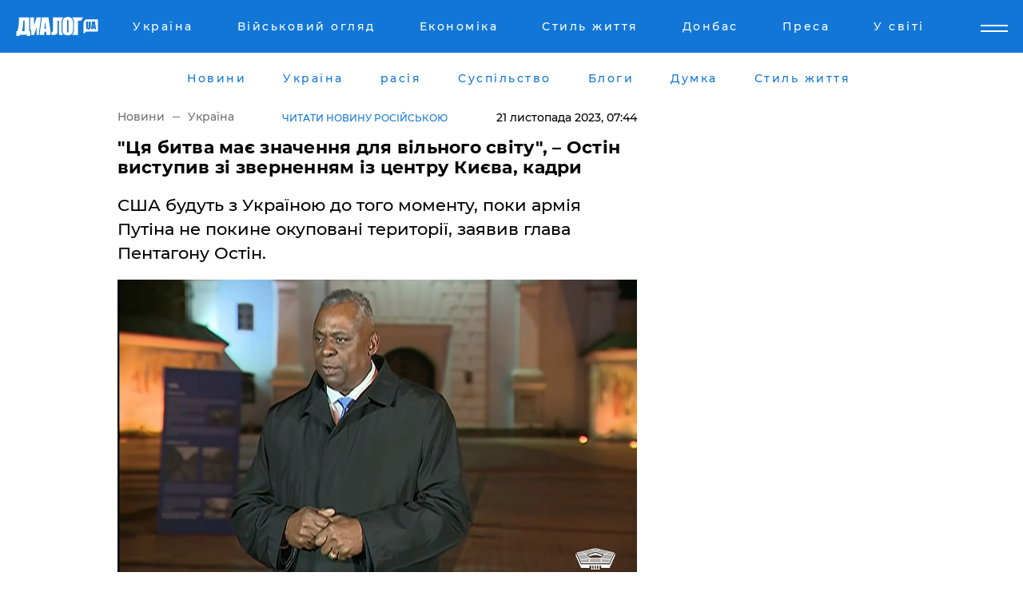

--- FILE ---
content_type: text/html; charset=UTF-8
request_url: https://www.dialog.ua/ukr/ukraine/285167_1700535498
body_size: 11129
content:
<!DOCTYPE html>
<html xmlns="http://www.w3.org/1999/xhtml" dir="ltr" lang="uk" xmlns:og="http://ogp.me/ns#">
<head>
    <meta http-equiv="Content-Type" content="text/html; charset=utf-8" />
    <meta name="viewport" content="width=device-width, initial-scale=1">

    <title>&quot;Ця битва має значення для вільного світу&quot;, – Остін виступив зі зверненням із центру Києва, кадри - | Диалог.UA</title>
    <meta name="description" content="США будуть з Україною до того моменту, поки армія Путіна не покине окуповані території, заявив глава Пентагону Остін.">
    <meta name="keywords" content=", Остін, Пентагон, США, Україна, ЗСУ, військова допомога, зима, Київ, Путін укр нет, последние новости дня">
    <link rel="canonical" href="https://www.dialog.ua/ukr/ukraine/285167_1700535498"/>
    
                        <link rel="amphtml" href="https://www.dialog.ua/ukr/ukraine/285167_1700535498/amp">
            
     <meta http-equiv="x-dns-prefetch-control" content="on">
 <link rel="dns-prefetch" href="//google-analytics.com">
 <link rel="dns-prefetch" href="//connect.facebook.net">
 <link rel="dns-prefetch" href="//securepubads.g.doubleclick.net">
 <link rel="preconnect" href="//securepubads.g.doubleclick.net">
 <link rel="dns-prefetch" href="//cm.g.doubleclick.net">
 <link rel="preconnect" href="//cm.g.doubleclick.net">
 <link rel="dns-prefetch" href="//counter.yadro.ru">
 <link rel="dns-prefetch" href="//www.googletagmanager.com/">
 <link rel='dns-prefetch' href='https://ajax.googleapis.com'/>
    <meta name='yandex-verification' content='7fdab9f0679cc6c0'/>

    <!-- news_keywords (only for news/index) -->
            <meta name="news_keywords" content=", Остін, Пентагон, США, Україна, ЗСУ, військова допомога, зима, Київ, Путін укр нет, последние новости дня">
    
    <meta name="author" content="Dialog.ua">
    <link rel="shortcut icon" href="/favicon.ico">

            <link rel="stylesheet" href="/css/style.min.css?ver=12" type="text/css">
    
    <style>
        /** =================== MONTSERRAT =================== **/

        /** Montserrat Thin **/
        @font-face {
            font-family: "Montserrat";
            font-display: swap;
            font-weight: 100;
            font-style: normal;
            src: url("/css/fonts/Montserrat-Thin.woff2") format("woff2"),
            url("/css/fonts/Montserrat-Thin.woff") format("woff");
        }

        /** Montserrat Thin-Italic **/
        @font-face {
            font-family: "Montserrat";
            font-display: swap;
            font-weight: 100;
            font-style: italic;
            src: url("/css/fonts/Montserrat-ThinItalic.woff2") format("woff2"),
            url("/css/fonts/Montserrat-ThinItalic.woff") format("woff");
        }

        /** Montserrat Light **/
        @font-face {
            font-family: "Montserrat";
            font-display: swap;
            font-weight: 300;
            font-style: normal;
            src: url("/css/fonts/Montserrat-Light.woff2") format("woff2"),
            url("/css/fonts/Montserrat-Light.woff") format("woff");
        }

        /** Montserrat Light-Italic **/
        @font-face {
            font-family: "Montserrat";
            font-display: swap;
            font-weight: 300;
            font-style: italic;
            src: url("/css/fonts/Montserrat-LightItalic.woff2") format("woff2"),
            url("/css/fonts/Montserrat-LightItalic.woff") format("woff");
        }


        /** Montserrat Medium **/
        @font-face {
            font-family: "Montserrat";
            font-display: swap;
            font-weight: 500;
            font-style: normal;
            src: url("/css/fonts/Montserrat-Medium.woff2") format("woff2"),
            url("/css/fonts/Montserrat-Medium.woff") format("woff");
        }

        /** Montserrat Bold **/
        @font-face {
            font-family: "Montserrat";
            font-display: swap;
            font-weight: 600;
            font-style: normal;
            src: url("/css/fonts/Montserrat-Bold.woff2") format("woff2"),
            url("/css/fonts/Montserrat-Bold.woff") format("woff");
        }

        /** Montserrat ExtraBold **/
        @font-face {
            font-family: "Montserrat";
            font-display: swap;
            font-weight: 800;
            font-style: normal;
            src: url("/css/fonts/Montserrat-ExtraBold.woff2") format("woff2"),
            url("/css/fonts/Montserrat-ExtraBold.woff") format("woff");
        }
    </style>

    <!-- og meta -->
    <!-- Facebook Meta -->
    <meta property="fb:app_id" content="1010365385685044" />
    <meta property="og:url" content="https://www.dialog.ua/ukr/ukraine/285167_1700535498" />
    <meta property="og:site_name" content="Диалог.UA" />
    <meta property="og:title" content='"Ця битва має значення для вільного світу", – Остін виступив зі зверненням із центру Києва, кадри' />
    <meta property="og:type" content="article">
    <meta property="og:description" content='США будуть з Україною до того моменту, поки армія Путіна не покине окуповані території, заявив глава Пентагону Остін.' />
    <meta property="og:image" content="https://www.dialog.ua/images/news/c9517d400d45546b5b883f42880214c9.jpg" />
            <meta property="og:image:width" content="1200" />
        <meta property="og:image:height" content="675" />
    <!-- Twitter Meta -->
<meta name="twitter:card" content="summary_large_image">
<meta name="twitter:site" content="@Dialog_UA">
<meta name="twitter:creator" content="@Dialog_UA">
<meta name="twitter:title" content="&quot;Ця битва має значення для вільного світу&quot;, – Остін виступив зі зверненням із центру Києва, кадри">
<meta name="twitter:description" content="США будуть з Україною до того моменту, поки армія Путіна не покине окуповані території, заявив глава Пентагону Остін.">
<meta name="twitter:image" content="https://www.dialog.ua/images/news/c9517d400d45546b5b883f42880214c9.jpg">
<meta name="twitter:domain" content="www.dialog.ua>">    <meta name="google-site-verification" content="jZKJrW_rC4oKR50hCSQ9LFM1XjJbWaQQnPgLYvrSx00" />

    <!-- Google tag (gtag.js) -->
    <script async src="https://www.googletagmanager.com/gtag/js?id=G-HJDW518ZWK" type="601423162cad2edd1939f88e-text/javascript"></script>
    <script type="601423162cad2edd1939f88e-text/javascript">
      window.dataLayer = window.dataLayer || [];
      function gtag(){dataLayer.push(arguments);}
      gtag('js', new Date());

      gtag('config', 'G-HJDW518ZWK');
    </script>
    
    <link rel="manifest" href="/manifest.json">

    <link rel="alternate" hreflang="ru" href="https://www.dialog.ua/ukraine/285167_1700535498" /><link rel="alternate" hreflang="uk" href="https://www.dialog.ua/ukr/ukraine/285167_1700535498" />
    
    <link rel="apple-touch-icon" href="/img/apple-touch-icon.png">

    </head>
<body>
<div class="overlay"></div>

<div class="header_contn">
    <header class="sticky">
        <div class="container">
            <div class="header-content">
                <div class="header-logo">

                    
                    
                    <a href="https://www.dialog.ua/ukr" class="logo">
                        <img src="/css/images/logo.svg" class="logo-main" alt="" width="103" height="24">
                    </a>
                </div>

                <nav>
                    <div class="nav-menu">
                        <ul class="main-menu">
                                                                <li><a href="https://www.dialog.ua/ukr/ukraine"><span>Україна</span></a></li>
                                                                    <li><a href="https://www.dialog.ua/ukr/war"><span>Військовий огляд</span></a></li>
                                                                    <li><a href="https://www.dialog.ua/ukr/business"><span>Економіка</span></a></li>
                                                                    <li><a href="https://life.dialog.ua/ukr"><span>Стиль життя</span></a></li>
                                                                    <li><a href="https://www.dialog.ua/ukr/tag/274"><span>Донбас</span></a></li>
                                                                    <li><a href="https://www.dialog.ua/ukr/press-release"><span>Преса</span></a></li>
                                                                    <li><a href="https://www.dialog.ua/ukr/world"><span>У світі</span></a></li>
                                                        </ul>
                    </div>

                    <span class="mask"></span>
                </nav>

            </div>
    </div>
    <!-- выпадающее меню -->
    <div class="mobile-nav-wrap" role="navigation">
        <div class="mobile-header-nav ">

            <div class="menu-content">

                <div class="mobile-menu-head">

                    <a class="mobile-menu-head__close" href="#">
                        <img src="/css/images/menu-close.svg" alt="">
                    </a>

                    <span class="mobile-menu-head__logo"><a href=""> <img src="/css/images/logo.svg" alt=""></a></span>

                    <div class="language-selection__mob-menu"><a href="">UA</a></div>
                </div>

                
                <div class="menu-column">
                                                                                <span class="menu-column__title">Главная</span>
                                        <ul>

                                                    <li><a href="https://www.dialog.ua/ukr/news"><span>Новини</span></a></li>
                                                    <li><a href="https://www.dialog.ua/ukr/russia"><span>расія</span></a></li>
                                                    <li><a href="https://www.dialog.ua/ukr/world"><span>У світі</span></a></li>
                                                    <li><a href="https://www.dialog.ua/ukr/war"><span>Військовий огляд</span></a></li>
                                                    <li><a href="https://www.dialog.ua/ukr/science"><span>Наука і техніка</span></a></li>
                                                    <li><a href="https://www.dialog.ua/ukr/business"><span>Економіка</span></a></li>
                                                    <li><a href="https://www.dialog.ua/ukr/opinion"><span>Думка</span></a></li>
                                                    <li><a href="https://www.dialog.ua/ukr/blogs"><span>Блоги</span></a></li>
                                                    <li><a href="https://www.dialog.ua/ukr/press-release"><span>Прес-релізи</span></a></li>
                                                    <li><a href="https://showbiz.dialog.ua/ukr"><span>Шоу-бізнес</span></a></li>
                                                    <li><a href="https://www.dialog.ua/health"><span>Здоровье</span></a></li>
                                                    <li><a href="https://www.dialog.ua/ukr/ukraine"><span>Україна</span></a></li>
                                                    <li><a href="https://www.dialog.ua/sport"><span>Спорт</span></a></li>
                                                    <li><a href="https://www.dialog.ua/culture"><span>Культура</span></a></li>
                                                    <li><a href="https://www.dialog.ua/tag/304"><span>Беларусь</span></a></li>
                                            </ul>
                                    </div>
                
                <div class="menu-column">
                                        <span class="menu-column__title">Города</span>
                                        <ul>

                                                    <li><a href="https://www.dialog.ua/tag/18"><span>Донецк</span></a></li>
                                                    <li><a href="https://www.dialog.ua/tag/28"><span>Луганск</span></a></li>
                                                    <li><a href="https://www.dialog.ua/tag/23"><span>Киев</span></a></li>
                                                    <li><a href="https://www.dialog.ua/tag/29"><span>Харьков</span></a></li>
                                                    <li><a href="https://www.dialog.ua/tag/30"><span>Днепр</span></a></li>
                                                    <li><a href="https://www.dialog.ua/tag/34"><span>Львов</span></a></li>
                                                    <li><a href="https://www.dialog.ua/tag/33"><span>Одесса</span></a></li>
                                            </ul>
                                    </div>
                
                <div class="menu-column">
                                        <span class="menu-column__title">Война на Донбассе и в Крыму</span>
                                        <ul>

                                                    <li><a href="https://www.dialog.ua/tag/154"><span>"ДНР"</span></a></li>
                                                    <li><a href="https://www.dialog.ua/tag/156"><span>"ЛНР"</span></a></li>
                                                    <li><a href="https://www.dialog.ua/tag/2"><span>Оккупация Крыма</span></a></li>
                                                    <li><a href="https://www.dialog.ua/tag/27"><span>Новости Крыма</span></a></li>
                                                    <li><a href="https://www.dialog.ua/tag/274"><span>Донбасс</span></a></li>
                                                    <li><a href="https://www.dialog.ua/tag/116"><span>Армия Украины</span></a></li>
                                            </ul>
                                    </div>
                
                <div class="menu-column">
                                        <span class="menu-column__title">Лайф стайл</span>
                                        <ul>

                                                    <li><a href="https://www.dialog.ua/health"><span>Здоровье</span></a></li>
                                                    <li><a href="https://www.dialog.ua/donation.html"><span>Помощь проекту</span></a></li>
                                                    <li><a href="https://life.dialog.ua/ukr"><span>Стиль життя</span></a></li>
                                                    <li><a href="https://showbiz.dialog.ua/ukr"><span>Шоу-бізнес</span></a></li>
                                                    <li><a href="https://www.dialog.ua/culture"><span>Культура</span></a></li>
                                                    <li><a href="https://news.dialog.ua/ukr"><span>Суспільство</span></a></li>
                                            </ul>
                                    </div>
                
                <div class="menu-column">
                                        <span class="menu-column__title">Прес-релізи</span>
                                        <ul>

                                                    <li><a href="https://www.dialog.ua/ukr/press-release"><span>Прес-релізи</span></a></li>
                                            </ul>
                                    </div>
                
                <div class="menu-column">
                                        <span class="menu-column__title">Авторское</span>
                                        <ul>

                                                    <li><a href="https://www.dialog.ua/ukr/opinion"><span>Думка</span></a></li>
                                                    <li><a href="https://www.dialog.ua/ukr/blogs"><span>Блоги</span></a></li>
                                                    <li><a href="https://www.dialog.ua/tag/63"><span>ИноСМИ</span></a></li>
                                            </ul>
                                    </div>
                
            </div>

        </div>
    </div>

    
        <a class="mobile-menu-toggle js-toggle-menu hamburger-menu button" href="#">
            <span class="menu-item menu-item-1"></span>
            <span class="menu-item"></span>
        </a>

        <div class="language-selection language-selection--mobile">
            <a href="/">
                RU            </a>
        </div>
    </header>
</div>


    <!-- MAIN PART -->
<main class="">
    <div class="container">

        <div class="top-content-menu">
            <div class="top-content-menu__nav">
                <ul>
                                                <li><a href="https://www.dialog.ua/ukr/news"><span>Новини</span></a></li>
                                                    <li><a href="https://www.dialog.ua/ukr/ukraine"><span>Україна</span></a></li>
                                                    <li><a href="https://www.dialog.ua/ukr/russia"><span>расія</span></a></li>
                                                    <li><a href="https://news.dialog.ua/ukr/"><span>Суспільство</span></a></li>
                                                    <li><a href="https://www.dialog.ua/ukr/blogs"><span>Блоги</span></a></li>
                                                    <li><a href="https://www.dialog.ua/ukr/opinion"><span>Думка</span></a></li>
                                                    <li><a href="https://life.dialog.ua/ukr"><span>Стиль життя</span></a></li>
                                        </ul>
            </div>

            <span class="mask"></span>
        </div>

        <div class="section-content section_news">

            
    <div class="main-content news_main_content">
        <div class="content content--new-inner news_content_blok  news_innner">



            
                
            
            <!-- update news button -->
            <div class="new-head">
                <script type="application/ld+json">
    {
        "@context": "http://schema.org",
        "@type": "NewsArticle",
        "mainEntityOfPage":{
            "@type":"WebPage",
            "@id":"https://www.dialog.ua/ukr/ukraine/285167_1700535498"
        },
        "headline": "&quot;Ця битва має значення для вільного світу&quot;, – Остін виступив зі зверненням із центру Києва, кадри",
                 "image": {
            "@type": "ImageObject",
            "representativeOfPage": "true",
            "url": "https://www.dialog.ua/images/news/c9517d400d45546b5b883f42880214c9.jpg",
            "width": 1200,
            "height": 675        },
                    "datePublished": "2023-11-21T07:44:18+02:00",
                 "dateModified": "2023-11-21T13:28:56+02:00",
        
                "author": {
            "@type": "Person",
            "name": "Дмитрий Мироненко",
            "url": "https://www.dialog.ua/author/Dmitriy_Mironenko"
        },
            
        "publisher": {
                "@type": "Organization",
                "name": "Dialog.ua",
                "logo": {
                    "@type": "ImageObject",
                    "url": "https://www.dialog.ua/img/publisher_logo.jpg",
                    "width": 309,
                    "height": 148
                }
            },

        "description": "США будуть з Україною до того моменту, поки армія Путіна не покине окуповані території, заявив глава Пентагону Остін.",
        "articleBody": "Учора, 20 листопада, глава Пентагону Остін прибув із візитом до Києва, де провів зустріч із вищим керівництвом України.Після цього вже ввечері він провів брифінг у центрі столиці України, озвучивши головні тези щодо підтримки нашої країни, інформує канал &quot;Україна 365&quot;.Ллойд Остін протягом дня проводив зустріч із лідерами України та послав чіткий сигнал від Вашингтону, що США будуть із Києвом &quot;довгий період&quot;.Війна в Україні має велике значення для всього &quot;вільного світу&quot;. Вашингтон завжди був на боці демократії, а сьогодні українці демонструють свою &quot;силу та твердість&quot; перед обличчям агресії з боку Путіна.США самі зібрали союзників, які також готові протистояти РФ.Також очільник Пентагону заявив, що українські захисники мають усе необхідне, щоб продовжити бойові дії і взимку.Остін нагадав, що черговий пакет військової допомоги від США на суму у 100 млн доларів містить у собі й комплекти зимового спорядження. У Пентагоні повністю згодні зі словами Зеленського про те, що ворога потрібно вибивати з української землі і взимку.Також варто зазначити, що до нового пакета військової допомоги увійшли 105- і 155-мм артилерійські снаряди, зенітні ракети Stinger, протитанкові ракети TOW тощо.Раніше ми повідомляли, що 20 листопада&amp;nbsp;Остін із групою американських генералів прибув до Києва.&lt;br&gt;Нагадаємо, військовий експерт Черник прокоментував&amp;nbsp;візит глави Пентагону в Україну, розповівши про важливий сигнал.",
        "keywords": "Остін, Пентагон, США, Україна, ЗСУ, військова допомога, зима, Київ, Путін"
        }

</script>
                
<script type="application/ld+json">
    {
        "@context": "http://schema.org",
        "@type": "BreadcrumbList",
        "itemListElement": [
            {
                "@type": "ListItem",
                "position": 1,
                "item": {
                    "@id": "https://www.dialog.ua",
                    "name": "Главная"
                }
            },
            {
                "@type": "ListItem",
                "position": 2,
                "item": {
                    "@id": "https://www.dialog.ua/ukraine",
                    "name": "Украина"
                }
            }
        ]
    }
</script>

                
                    <div class="breadcrumbs">
                        <a href="https://www.dialog.ua/ukr">
                            Новини                        </a>
                        <span class="sep"></span>
                        <a href="/ukr/ukraine">Україна</a>
                    </div>

                

                                    <div class="read-another-language">
                        <a href="https://www.dialog.ua/ukraine/285167_1700535498">Читати новину російською</a>
                    </div>
                
                <span class="new-head__date">
                    21 листопада 2023, 07:44                </span>
            </div>

            
            <div class="new-inner inner_news">

                <h1>"Ця битва має значення для вільного світу", – Остін виступив зі зверненням із центру Києва, кадри</h1>

                <p class="preview">США будуть з Україною до того моменту, поки армія Путіна не покине окуповані території, заявив глава Пентагону Остін.</p>

                <p><img src="https://www.dialog.ua/images/news/c9517d400d45546b5b883f42880214c9.jpg" alt="&quot;Ця битва має значення для вільного світу&quot;, – Остін виступив зі зверненням із центру Києва, кадри" /></p>
                
                        <div class="banner banner--news align-center align-center" style="">
        <script async src="https://pagead2.googlesyndication.com/pagead/js/adsbygoogle.js?client=ca-pub-3695032019363550" crossorigin="anonymous" type="601423162cad2edd1939f88e-text/javascript"></script>
<!-- Под фото новость Десктоп -->
<ins class="adsbygoogle"
     style="display:block"
     data-ad-client="ca-pub-3695032019363550"
     data-ad-slot="1996806517"
     data-ad-format="auto"
     data-full-width-responsive="true"></ins>
<script type="601423162cad2edd1939f88e-text/javascript">
     (adsbygoogle = window.adsbygoogle || []).push({});
</script>    </div>
                
                

                                                    
                
                <p>Учора, 20 листопада, глава Пентагону Остін прибув із візитом до Києва, де провів зустріч із вищим керівництвом України.</p><p>Після цього вже ввечері він провів брифінг у центрі столиці України, озвучивши головні тези щодо підтримки нашої країни, інформує канал <a href="https://t.me/Ukraine_365News">"Україна 365"</a>.</p>        <div class="news-content-ad align-center" style="">
        <script async src="https://pagead2.googlesyndication.com/pagead/js/adsbygoogle.js?client=ca-pub-3695032019363550" crossorigin="anonymous" type="601423162cad2edd1939f88e-text/javascript"></script>
<!-- В тело новости проверка Диалог -->
<ins class="adsbygoogle"
     style="display:block"
     data-ad-client="ca-pub-3695032019363550"
     data-ad-slot="7403794482"
     data-ad-format="auto"
     data-full-width-responsive="true"></ins>
<script type="601423162cad2edd1939f88e-text/javascript">
     (adsbygoogle = window.adsbygoogle || []).push({});
</script>    </div>
<p>Ллойд Остін протягом дня проводив зустріч із лідерами України та послав чіткий сигнал від Вашингтону, що США будуть із Києвом "довгий період".</p><div class="news-content-ad align-center"><script async src="https://telegram.org/js/telegram-widget.js?22" data-telegram-post="Ukraine_365News/66589" data-width="100%" type="601423162cad2edd1939f88e-text/javascript"></script></div><p>Війна в Україні має велике значення для всього "вільного світу". Вашингтон завжди був на боці демократії, а сьогодні українці демонструють свою "силу та твердість" перед обличчям агресії з боку Путіна.</p><p>США самі зібрали союзників, які також готові протистояти РФ.</p><p>Також очільник Пентагону заявив, що українські захисники мають усе необхідне, щоб продовжити бойові дії і взимку.</p><p>Остін нагадав, що черговий пакет військової допомоги від США на суму у 100 млн доларів містить у собі й комплекти зимового спорядження. У Пентагоні повністю згодні зі словами Зеленського про те, що ворога потрібно вибивати з української землі і взимку.</p><p>Також варто зазначити, що до нового пакета військової допомоги увійшли 105- і 155-мм артилерійські снаряди, зенітні ракети Stinger, протитанкові ракети TOW тощо.</p><p><em>Раніше ми повідомляли, що 20 листопада&nbsp;</em><a href="https://www.dialog.ua/ukraine/285134_1700480136">Остін</a><em> із групою американських генералів прибув до Києва.<br></em></p><p><em>Нагадаємо, військовий експерт Черник прокоментував&nbsp;</em><a href="https://www.dialog.ua/opinion/285147_1700491320">візит глави Пентагону</a><em> в Україну, розповівши про важливий сигнал.</em></p>
                                                            <span class="author">Автор:
                        <a target="_blank" href="https://www.dialog.ua/author/Dmitriy_Mironenko">Дмитрий Мироненко</a>                    </span>
                                                </div>

                            <div class="tags">
                                            <a target="_blank" href="https://www.dialog.ua/ukr/tag/3">Армія США</a>                                            <a target="_blank" href="https://www.dialog.ua/ukr/tag/23">Київ</a>                                            <a target="_blank" href="https://www.dialog.ua/ukr/tag/71">США</a>                                            <a target="_blank" href="https://www.dialog.ua/ukr/tag/295">Новини України</a>                                            <a target="_blank" href="https://www.dialog.ua/ukr/tag/344">Техніка</a>                                            <a target="_blank" href="https://www.dialog.ua/ukr/tag/703">Війна України з Росією</a>                                    </div>
            
            <div class="share">
                <div class="socials">
                    <button class="open-comments mobile-hide">+ Добавить Комментарий</button>
                    <div class="shareaholic-canvas" data-app="share_buttons" data-app-id="26969635"></div>
                </div>
            </div>

            
            
                        <div class="banner mobile-hide align-center" style="width: 650px;">
        <!-- Вниз новости НВ Дизайн Диалог Декстоп -->
<ins class="adsbygoogle"
     style="display:block"
     data-ad-client="ca-pub-3660307541539783"
     data-ad-slot="3521732345"
     data-ad-format="auto"
     data-full-width-responsive="true"></ins>
<script type="601423162cad2edd1939f88e-text/javascript">
     (adsbygoogle = window.adsbygoogle || []).push({});
</script>    </div>
                
            



            
                            <h2 class="margin-small"><a href="https://www.dialog.ua/ukr/news">Останні новини</a></h2>
<div class="news last-news">
    
        <div class="new-item">
            <p>
                <a href="https://www.dialog.ua/ukr/world/327352_1768831539">Трамп запропонував Лукашенку членство у Раді миру – у Мінську відреагували</a>                            </p>
            <span class="new-item__time">16:08</span>
        </div>

    
        <div class="new-item">
            <p>
                <a href="https://news.dialog.ua/ukr/327350_1768830741">В Україні шахраї крадуть доступ до TГ-акаунту через "промокод" на паливо – подробиці від Кіберполіції</a>                            </p>
            <span class="new-item__time">16:05</span>
        </div>

    
        <div class="new-item">
            <p>
                <a href="https://www.dialog.ua/ukr/russia/327342_1768826742">Путінську партію на виборах до Думи очолить військовий злочинець: ЗМІ дізналися, що він зробив у Маріуполі</a>                            </p>
            <span class="new-item__time">14:55</span>
        </div>

    
        <div class="new-item">
            <p>
                <a href="https://www.dialog.ua/ukr/opinion/327340_1768825617">Дикий пояснив, що Путін від України хоче щось більше, ніж просто капітуляція: "Саме заради цього..."</a>                            </p>
            <span class="new-item__time">14:34</span>
        </div>

    
        <div class="new-item">
            <p>
                <a href="https://www.dialog.ua/ukr/russia/327344_1768828817"><strong>Пєсков заявив, що Трамп "увійде у світову історію", та похвалився запрошенням Путіна до Ради миру</strong></a>                            </p>
            <span class="new-item__time">14:32</span>
        </div>

    
        <div class="new-item">
            <p>
                <a href="https://www.dialog.ua/ukr/world/327339_1768825371"><strong>Європа готує потужний удар по Трампу за Гренландію: у ЄС на столі два варіанти – ЗМІ</strong></a>                            </p>
            <span class="new-item__time">14:30</span>
        </div>

    
        <div class="new-item">
            <p>
                <a href="https://www.dialog.ua/ukr/ukraine/327338_1768823760">Морпіхи 501-го ОБМП евакуювали родину з Костянтинівки, рятуючи від окупантів: "Це не кадри з кіно"</a>                <span class="new-item__icon"><img src="/css/images/video-icon.svg" class="video-icon" alt=""></span>            </p>
            <span class="new-item__time">14:04</span>
        </div>

    
        <div class="new-item">
            <p>
                <a href="https://www.dialog.ua/ukr/world/327337_1768823717">Соловйов сказав, на яку країну СНД після України має напасти Росія, – йому відповіли жорстко</a>                            </p>
            <span class="new-item__time">13:59</span>
        </div>

    
        <div class="new-item">
            <p>
                <a href="https://www.dialog.ua/ukr/world/327336_1768822869"><strong>"Потрібні нашій армії", – уряд Чехії відкинув ініціативу Петра Павела передати Україні літаки</strong></a>                            </p>
            <span class="new-item__time">13:46</span>
        </div>

    
        <div class="new-item">
            <p>
                <a href="https://www.dialog.ua/ukr/russia/327335_1768822798">Кремль обдурив росіян із купанням Путіна в ополонці: нестиковку помітили на фото</a>                            </p>
            <span class="new-item__time">13:43</span>
        </div>

    
        <div class="new-item">
            <p>
                <a href="https://www.dialog.ua/ukr/war/327334_1768820864"><strong>У 2025 році спецпідрозділ "Альфа" СБУ утилізував ППО РФ на велику суму – у Мережі з'явилося відео</strong></a>                            </p>
            <span class="new-item__time">13:15</span>
        </div>

    
        <div class="new-item">
            <p>
                <a href="https://www.dialog.ua/ukr/opinion/327332_1768815968">Андрющенко повідомив, що у Росії тепер "мобілізують" не тільки людей: "Це тотальний плюс для нас"</a>                            </p>
            <span class="new-item__time">12:09</span>
        </div>

    
        <div class="new-item">
            <p>
                <a href="https://www.dialog.ua/ukr/world/327331_1768815774"><strong>Літаки для України є причиною нового конфлікту серед вищих політиків Чехії: "Вирішують повчати президента"</strong></a>                            </p>
            <span class="new-item__time">11:55</span>
        </div>

    
        <div class="new-item">
            <p>
                <a href="https://www.dialog.ua/ukr/world/327330_1768814249"><strong>Трамп заговорив про "контроль над Гренландією" у листі до прем'єра Норвегії, згадавши Нобелівську премію</strong></a>                            </p>
            <span class="new-item__time">11:26</span>
        </div>

    
        <div class="new-item">
            <p>
                <a href="https://www.dialog.ua/ukr/ukraine/327328_1768811357"><strong>"Виснажливе протистояння", – Сирський розповів про напружену ситуацію на Покровському напрямку</strong></a>                            </p>
            <span class="new-item__time">10:35</span>
        </div>

    
        <div class="new-item">
            <p>
                <a href="https://www.dialog.ua/ukr/russia/327326_1768805888">Віктор Медведчук знову у ролі рупора Кремля: до якого рішення про війну готують громадян РФ – ISW</a>                            </p>
            <span class="new-item__time">09:05</span>
        </div>

    
        <div class="new-item">
            <p>
                <a href="https://www.dialog.ua/ukr/russia/327325_1768801898"><strong>Силовики приїхали до лікарні, де рятували Адама Кадирова: "Якщо знайдуть контакт з журналістами, то..."</strong></a>                            </p>
            <span class="new-item__time">08:30</span>
        </div>

    
        <div class="new-item">
            <p>
                <a href="https://www.dialog.ua/ukr/blogs/327324_1768772474">Шейтельман заявив, що немає способу закінчити війну, й озвучив єдиний вихід для України</a>                            </p>
            <span class="new-item__time">07:20</span>
        </div>

    
        <div class="new-item">
            <p>
                <a href="https://www.dialog.ua/ukr/russia/327323_1768767443">Боєць UFC Чимаєв після чуток про ДТП опублікував чорно-біле фото з сином Кадирова</a>                            </p>
            <span class="new-item__time">22:26</span>
        </div>

    
        <div class="new-item">
            <p>
                <a href="https://www.dialog.ua/ukr/opinion/327322_1768762701">Тамар відповів на питання, що чекає Україну після того, як піде Путін: "Це точно"</a>                <span class="new-item__icon"><img src="/css/images/video-icon.svg" class="video-icon" alt=""></span>            </p>
            <span class="new-item__time">21:11</span>
        </div>

    


</div>

<div class="show-more  show-more--margin show-more--large show-more--last-categories active_more">
    <a href="#">Більше</a>
</div>
<form class="load_more_data">
    <input type="hidden" name="offset" value="40">
    <input type="hidden" name="limit" value="8">
    <input type="hidden" name="location" value="1" >
    <input type="hidden" name="locale" value="uk" >
    
        </form>

            

            
                
            

        </div>

        <aside>


            
                        <div class="banner align-center" style="width: 300px;">
        <script async src="https://pagead2.googlesyndication.com/pagead/js/adsbygoogle.js" type="601423162cad2edd1939f88e-text/javascript"></script>
<!-- Правая колонка проверка 300 Диалог -->
<ins class="adsbygoogle"
     style="display:block"
     data-ad-client="ca-pub-3660307541539783"
     data-ad-slot="4092939786"
     data-ad-format="auto"
     data-full-width-responsive="true"></ins>
<script type="601423162cad2edd1939f88e-text/javascript">
     (adsbygoogle = window.adsbygoogle || []).push({});
</script>    </div>

            
            <h2><a href="https://www.dialog.ua/ukr">Головні новини</a></h2>

            <div class="side-news">

                
                <div class="new-side-item">
    <p><a href="https://www.dialog.ua/ukr/ukraine/327080_1768392097">ТЦК, дрони, ШІ: які зміни анонсував новий міністр оборони Михайло Федоров</a></p>
</div>
                                <div class="new-side-item">
            <p><a href="https://www.dialog.ua/ukr/russia/327342_1768826742">Путінську партію на виборах до Думи очолить військовий злочинець: ЗМІ дізналися, що він зробив у Маріуполі</a></p>
        </div>
            <div class="new-side-item">
            <p><a href="https://www.dialog.ua/ukr/world/327339_1768825371">Європа готує потужний удар по Трампу за Гренландію: у ЄС на столі два варіанти – ЗМІ</a></p>
        </div>
            <div class="new-side-item">
            <p><a href="https://www.dialog.ua/ukr/ukraine/327338_1768823760">Морпіхи 501-го ОБМП евакуювали родину з Костянтинівки, рятуючи від окупантів: "Це не кадри з кіно"</a></p>
        </div>
            <div class="new-side-item">
            <p><a href="https://www.dialog.ua/ukr/world/327337_1768823717">Соловйов сказав, на яку країну СНД після України має напасти Росія, – йому відповіли жорстко</a></p>
        </div>
            <div class="new-side-item">
            <p><a href="https://www.dialog.ua/ukr/russia/327335_1768822798">Кремль обдурив росіян із купанням Путіна в ополонці: нестиковку помітили на фото</a></p>
        </div>
            <div class="new-side-item">
            <p><a href="https://www.dialog.ua/ukr/war/327334_1768820864">У 2025 році спецпідрозділ "Альфа" СБУ утилізував ППО РФ на велику суму – у Мережі з'явилося відео</a></p>
        </div>
            <div class="new-side-item">
            <p><a href="https://www.dialog.ua/ukr/world/327330_1768814249">Трамп заговорив про "контроль над Гренландією" у листі до прем'єра Норвегії, згадавши Нобелівську премію</a></p>
        </div>
            <div class="new-side-item">
            <p><a href="https://www.dialog.ua/ukr/ukraine/327328_1768811357">"Виснажливе протистояння", – Сирський розповів про напружену ситуацію на Покровському напрямку</a></p>
        </div>
    
                            </div>

            
                        <div class="banner align-center" style="">
        <script async src="https://pagead2.googlesyndication.com/pagead/js/adsbygoogle.js?client=ca-pub-3695032019363550" crossorigin="anonymous" type="601423162cad2edd1939f88e-text/javascript"></script>
<!-- Мобильный низ новости Диалог -->
<ins class="adsbygoogle"
     style="display:block"
     data-ad-client="ca-pub-3695032019363550"
     data-ad-slot="4039264547"
     data-ad-format="auto"
     data-full-width-responsive="true"></ins>
<script type="601423162cad2edd1939f88e-text/javascript">
     (adsbygoogle = window.adsbygoogle || []).push({});
</script>    </div>

            



                        <h2>Мнения</h2>

<div class="opinions users-side">

                <div class="user-item">
                                        <a href="https://www.dialog.ua/person/Social_Media" class="user-item__head">
                                            <span class="user-item__avatar">
                            <img width="42px" height="42px" data-src="/images/person/5dec9b454fcbbe8605897d97471c6539.jpg" src="" />                        </span>
                                        <span class="user-item__name">
                                            <span>Сеть</span>
                                            <span></span></span>
                </a>
            
            <p>

                                    <a href="https://www.dialog.ua/ukr/opinion/327340_1768825617"><span>Дикий пояснив, що Путін від України хоче щось більше, ніж просто капітуляція: "Саме заради цього..."</span></a>
                
            </p>

        </div>
            <div class="user-item">
                        
            <p>

                                    <a href="https://www.dialog.ua/ukr/opinion/327332_1768815968"><span>Андрющенко повідомив, що у Росії тепер "мобілізують" не тільки людей: "Це тотальний плюс для нас"</span></a>
                
            </p>

        </div>
            <div class="user-item">
                                        <a href="https://www.dialog.ua/person/Gregory_Tamar" class="user-item__head">
                                            <span class="user-item__avatar">
                            <img width="42px" height="42px" data-src="/images/person/1aad380e4c5a45801a715418db2f9e94.jpg" src="" />                        </span>
                                        <span class="user-item__name">
                                            <span>Григорий Тамар</span>
                                            <span><p><strong>Военный эксперт, офицер запаса армии Израиля</strong></p></span></span>
                </a>
            
            <p>

                                    <a href="https://www.dialog.ua/ukr/opinion/327322_1768762701"><span>Тамар відповів на питання, що чекає Україну після того, як піде Путін: "Це точно"</span></a>
                
            </p>

        </div>
    </div>

<div class="show-more show-more--left show-more--margin">
    <a href="https://www.dialog.ua/ukr/opinion">Більше</a>
</div>


<h2>Блоги</h2>

<div class="blogs users-side">
                <div class="user-item">
                            <a href="https://www.dialog.ua/person/Mikhail_Sheitelman" class="user-item__head">
                                            <span class="user-item__avatar">
                            <img width="42px" height="42px" data-src="/images/person/4e5b75a66cc212ca59ba65873c412575.jpg" src="" />                        </span>
                                        <span class="user-item__name">
                                            <span>Михаил Шейтельман</span>
                                            <span><p>Политолог, писатель</p></span></span>
                </a>
                        <p>
                                    <a href="https://www.dialog.ua/ukr/blogs/327324_1768772474"><span>Шейтельман заявив, що немає способу закінчити війну, й озвучив єдиний вихід для України</span></a>
                
            </p>
        </div>
            <div class="user-item">
                            <a href="https://www.dialog.ua/person/Olexandr_Musiienko" class="user-item__head">
                                            <span class="user-item__avatar">
                            <img width="42px" height="42px" data-src="/images/person/43d93b8bde5995972aad2b6ed00693a3.jpg" src="" />                        </span>
                                        <span class="user-item__name">
                                            <span>Александр Мусиенко</span>
                                            <span><p>Политический консультант, эксперт</p></span></span>
                </a>
                        <p>
                                    <a href="https://www.dialog.ua/ukr/blogs/327137_1768478350"><span>Мусієнко розповів, хто збирається завдати "подвійного удару" по Росії, намагаючись "перекрити кисень" Путіну</span></a>
                
            </p>
        </div>
            <div class="user-item">
                            <a href="https://www.dialog.ua/person/Oleg_Zhdanov" class="user-item__head">
                                            <span class="user-item__avatar">
                            <img width="42px" height="42px" data-src="/images/person/c99f12aba18f2d5cd35454758b5361e8.jpg" src="" />                        </span>
                                        <span class="user-item__name">
                                            <span>Олег Жданов</span>
                                            <span><p>Военный эксперт,&nbsp;полковник запаса, блогер</p></span></span>
                </a>
                        <p>
                                    <a href="https://www.dialog.ua/ukr/blogs/327008_1768294835"><span>Жданов "окреслив" приблизні кордони Росії після подій, які вже відбуваються: "У Москві цейтнот"</span></a>
                
            </p>
        </div>
    </div>
<div class="show-more show-more--left show-more--margin">
    <a href="https://www.dialog.ua/ukr/blogs">Більше</a>
</div>
            
            
                
            

        </aside>


    </div>
</div>

    </div>

    

    <div class="container">
        <div class="bottom-menu">
            <div class="bottom-menu__left">
                <span class="dialog-logo">
                    <img width="113px" height="26px" data-src="/css/images/logo-dark.svg" src="" />                </span>
                <span class="copy">© 2026, Диалог.ua<br>Все права защищены. </span>
            </div>
            <div class="bottom-menu__ul">
                <ul>
                    <li class="dialog-logo--show">
                        <img width="113px" height="20px" data-src="/css/images/logo-dark.svg" src="" />                    </li>
                                            <li><a href="https://www.dialog.ua/ukr/news"><span>Новини</span></a></li>
                                            <li><a href="https://www.dialog.ua/ukr/ukraine"><span>Україна</span></a></li>
                                            <li><a href="https://www.dialog.ua/ukr/russia"><span>расія</span></a></li>
                                            <li><a href="https://news.dialog.ua/ukr/"><span>Суспільство</span></a></li>
                                            <li><a href="https://www.dialog.ua/ukr/blogs"><span>Блоги</span></a></li>
                                            <li><a href="https://www.dialog.ua/ukr/opinion"><span>Думка</span></a></li>
                                            <li><a href="https://life.dialog.ua/ukr"><span>Стиль життя</span></a></li>
                                            <li><a href="https://www.dialog.ua/ukr/press-release"><span>Преса</span></a></li>
                                            <li><a href="https://www.dialog.ua/ukr/world"><span>У світі</span></a></li>
                                            <li><a href="https://www.dialog.ua/ukr/business"><span>Економіка</span></a></li>
                                            <li><a href="https://www.dialog.ua/ukr/war"><span>Військовий Огляд </span></a></li>
                                            <li><a href="https://life.dialog.ua/ukr"><span>Стиль</span></a></li>
                                            <li><a href="https://www.dialog.ua/ukr/tag/274"><span>Новини Донбасу</span></a></li>
                                            <li><a href="https://sport.dialog.ua/ukr"><span>Спорт</span></a></li>
                                            <li><a href="https://dialog.ua/ukr/tag/71"><span>США</span></a></li>
                                            <li><a href="https://showbiz.dialog.ua/ukr"><span>Шоу-бізнес</span></a></li>
                                    </ul>
            </div>
        </div>
    </div>
</main>



<!-- FOOTER -->
<footer>
    <div class="container">
        <div class="footer-content">

            <ul class="footer-menu">
                <li><a href="https://www.dialog.ua/about.html">Про проект</a></li>
                <li><a href="https://www.dialog.ua/editorial.html">Редакція</a></li>
                <li><a href="https://www.dialog.ua/contacts.html">Контакти</a></li>
                <li><a href="https://www.dialog.ua/adv.html">Реклама</a></li>
                <li><a href="https://www.dialog.ua/credits.html">Персональні дані</a></li>
                <li><a href="https://www.dialog.ua/privacypolicy.html">Захист персональних даних</a></li>

            </ul>
            <span class="footer-text">Використання матеріалів дозволяється за умови посилання (для інтернет-видань - гіперпосилання) на "<a href="https://www.dialog.ua/ukr">Диалог.ua</a>" не нижче за третій абзац.</span>
            <span class="copy">
                    © 2026, <span>Диалог.ua.</span> Усі права захищені.                </span>
        </div>

    </div>
</footer>

<!-- <div class="cookie-policy">
    <p class="cookie-policy-title">Про использование cookies</p>
    <p class="cookie-policy-text">Продолжая просматривать www.dialog.ua вы подтверждаете, что ознакомились с Правилами
        пользования сайтом и соглашаетесь на использование файлов cookies</p>
    <div class="cookie-policy-buttons">
        <a href="https://www.dialog.ua/privacypolicy.html" class="cookie-info-link ">Про файлы cookies</a>
        <button class="cookie-accept-btn">Соглашаюсь</button>
    </div>
    <button class="close-btn"></button>
</div> -->

<script defer src="/js/jquery-3.2.1.min.js" type="601423162cad2edd1939f88e-text/javascript"></script>

<script async type="601423162cad2edd1939f88e-text/javascript">
    var scripts = document.getElementsByTagName('script');
    var script = scripts[scripts.length - 1];

    if (document.body.clientWidth >= 1024) {
        setTimeout(function () {
            script.outerHTML += '<script src="/js/desktop-scripts.js"></sc' + 'ript>';
        }, 500);
    } else {
        setTimeout(function () {
            script.outerHTML += '<script src="/js/mobile-scripts.js"></sc' + 'ript>';
        }, 500);
    }
</script>
<script defer src="/js/scripts.js?ver=5" type="601423162cad2edd1939f88e-text/javascript"></script>

<script type="601423162cad2edd1939f88e-text/javascript">

    function buildScript(src, attributes) {
        var script = document.createElement('script');
        script.src = src;
        for (key in attributes) {
            script[key] = attributes[key];
        }
        document.body.appendChild(script);
    }

    function downloadJSAtOnload() {
                (function () {
            var script = document.createElement('script');
            script.src = "https://pagead2.googlesyndication.com/pagead/js/adsbygoogle.js";
                        script.async = true;
                        document.body.appendChild(script);
        })();
        
        
                buildScript("https://platform.twitter.com/widgets.js", {async: true});
        buildScript("//www.instagram.com/embed.js", {async: true});
                /*buildScript("//dsms0mj1bbhn4.cloudfront.net/assets/pub/shareaholic.js",
            { async:true,
              "data-shr-siteid": "9a6d8903fd66a0407e4ed9a92f28cdcd",
              "data-cfasync": false,
            }
            );*/


        
    }

    if (window.addEventListener)
        window.addEventListener("load", downloadJSAtOnload, false);
    else if (window.attachEvent)
        window.attachEvent("onload", downloadJSAtOnload);
    else window.onload = downloadJSAtOnload;
</script>

    <script type="text/javascript" data-cfasync="false" src="//dsms0mj1bbhn4.cloudfront.net/assets/pub/shareaholic.js"
            data-shr-siteid="9a6d8903fd66a0407e4ed9a92f28cdcd" async="async"></script>


<script src="/cdn-cgi/scripts/7d0fa10a/cloudflare-static/rocket-loader.min.js" data-cf-settings="601423162cad2edd1939f88e-|49" defer></script><script defer src="https://static.cloudflareinsights.com/beacon.min.js/vcd15cbe7772f49c399c6a5babf22c1241717689176015" integrity="sha512-ZpsOmlRQV6y907TI0dKBHq9Md29nnaEIPlkf84rnaERnq6zvWvPUqr2ft8M1aS28oN72PdrCzSjY4U6VaAw1EQ==" data-cf-beacon='{"rayId":"9c0b588afffcad68","version":"2025.9.1","serverTiming":{"name":{"cfExtPri":true,"cfEdge":true,"cfOrigin":true,"cfL4":true,"cfSpeedBrain":true,"cfCacheStatus":true}},"token":"1fc2a877def342f8a2006fcbd93f5ff5","b":1}' crossorigin="anonymous"></script>
</body>

</html>


--- FILE ---
content_type: text/html; charset=utf-8
request_url: https://www.google.com/recaptcha/api2/aframe
body_size: 266
content:
<!DOCTYPE HTML><html><head><meta http-equiv="content-type" content="text/html; charset=UTF-8"></head><body><script nonce="OaDNA2dlrEG9GTApY1_iYw">/** Anti-fraud and anti-abuse applications only. See google.com/recaptcha */ try{var clients={'sodar':'https://pagead2.googlesyndication.com/pagead/sodar?'};window.addEventListener("message",function(a){try{if(a.source===window.parent){var b=JSON.parse(a.data);var c=clients[b['id']];if(c){var d=document.createElement('img');d.src=c+b['params']+'&rc='+(localStorage.getItem("rc::a")?sessionStorage.getItem("rc::b"):"");window.document.body.appendChild(d);sessionStorage.setItem("rc::e",parseInt(sessionStorage.getItem("rc::e")||0)+1);localStorage.setItem("rc::h",'1768878284219');}}}catch(b){}});window.parent.postMessage("_grecaptcha_ready", "*");}catch(b){}</script></body></html>